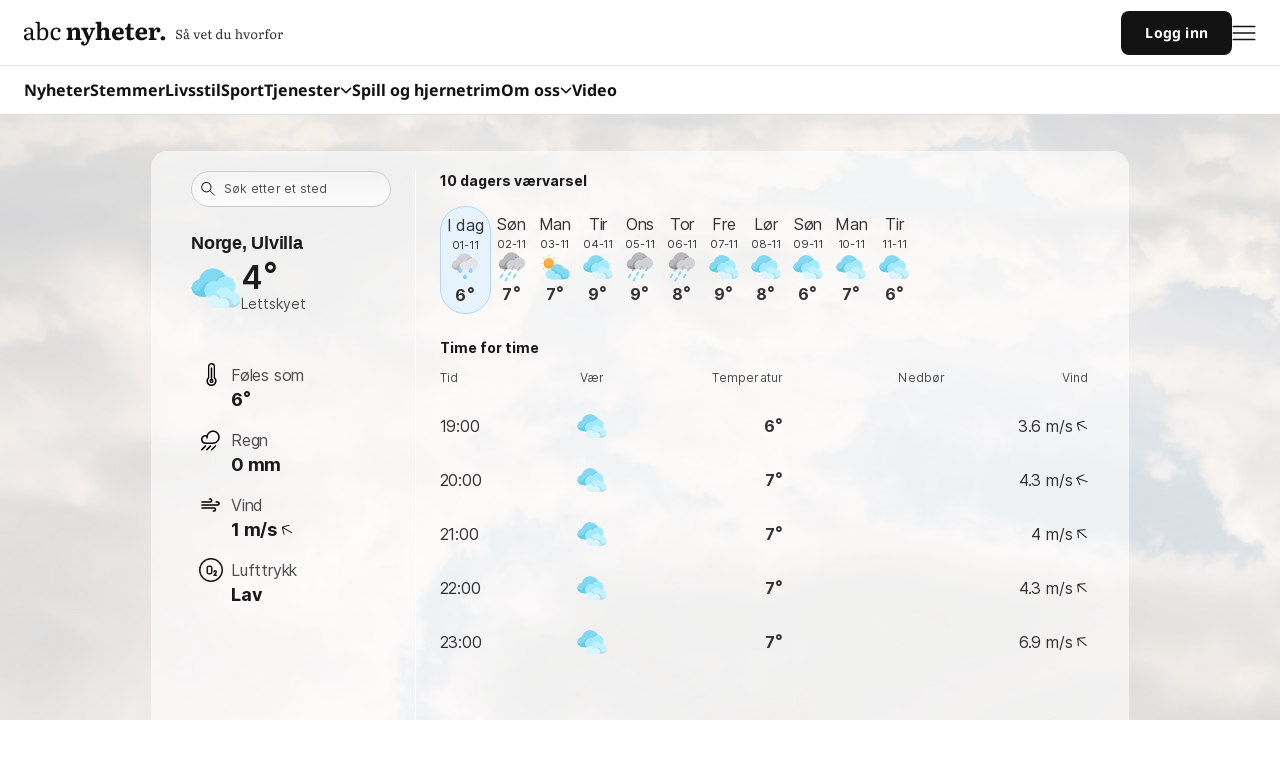

--- FILE ---
content_type: image/svg+xml
request_url: https://static.abcnyheter.no/f-static/magnifier-line.36badf0f.svg
body_size: 52
content:
<svg xmlns="http://www.w3.org/2000/svg" width="17" height="16" viewBox="0 0 17 16" fill="none">
    <circle cx="6.37047" cy="6.17907" r="4.71156" transform="rotate(-23.025 6.37047 6.17907)" stroke="#1A1A1A" stroke-linecap="round" stroke-linejoin="round"/>
    <path d="M10.1914 10L14.3567 14.1659" stroke="#1A1A1A" stroke-linecap="round" stroke-linejoin="round"/>
</svg>

--- FILE ---
content_type: application/javascript; charset=utf-8
request_url: https://fundingchoicesmessages.google.com/f/AGSKWxW1ZcVR8pT2WPbYtAEgJ_9DkLCoazAyUYmcDVrnuW-WjW4S12i9e_16R6LiiDthZ1S3ijNooIWeqgLvRwYuw2Co1yt0nWGYVCwvIk0TN3S4oGVF57MXKhewKicz4iimtusw47cRtQ==?fccs=W251bGwsbnVsbCxudWxsLG51bGwsbnVsbCxudWxsLFsxNzYyMDIzMjgzLDI2MDAwMDAwXSxudWxsLG51bGwsbnVsbCxbbnVsbCxbNyw2XSxudWxsLG51bGwsbnVsbCxudWxsLG51bGwsbnVsbCxudWxsLG51bGwsbnVsbCwxXSwiaHR0cHM6Ly92YWVyLmFiY255aGV0ZXIubm8vTm9yZ2UvTm9yZC1UciVDMyVCOG5kZWxhZy9WZXJkYWwvVWx2aWxsYSIsbnVsbCxbWzgsIk5FcmZ3SUhjZEs0Il0sWzksImVuLVVTIl0sWzE2LCJbMSwxLDFdIl0sWzE5LCIyIl0sWzE3LCJbMF0iXSxbMjQsIiJdLFsyOSwiZmFsc2UiXV1d
body_size: 125
content:
if (typeof __googlefc.fcKernelManager.run === 'function') {"use strict";this.default_ContributorServingResponseClientJs=this.default_ContributorServingResponseClientJs||{};(function(_){var window=this;
try{
var ap=function(a){this.A=_.t(a)};_.u(ap,_.J);var bp=function(a){this.A=_.t(a)};_.u(bp,_.J);bp.prototype.getWhitelistStatus=function(){return _.F(this,2)};var cp=function(a){this.A=_.t(a)};_.u(cp,_.J);var dp=_.Tc(cp),ep=function(a,b,c){this.B=a;this.j=_.A(b,ap,1);this.l=_.A(b,_.Ak,3);this.F=_.A(b,bp,4);a=this.B.location.hostname;this.G=_.Cg(this.j,2)&&_.O(this.j,2)!==""?_.O(this.j,2):a;a=new _.Lg(_.Bk(this.l));this.C=new _.Wg(_.q.document,this.G,a);this.console=null;this.o=new _.Xo(this.B,c,a)};
ep.prototype.run=function(){if(_.O(this.j,3)){var a=this.C,b=_.O(this.j,3),c=_.Yg(a),d=new _.Rg;b=_.hg(d,1,b);c=_.D(c,1,b);_.bh(a,c)}else _.Zg(this.C,"FCNEC");_.Zo(this.o,_.A(this.l,_.we,1),this.l.getDefaultConsentRevocationText(),this.l.getDefaultConsentRevocationCloseText(),this.l.getDefaultConsentRevocationAttestationText(),this.G);_.$o(this.o,_.F(this.F,1),this.F.getWhitelistStatus());var e;a=(e=this.B.googlefc)==null?void 0:e.__executeManualDeployment;a!==void 0&&typeof a==="function"&&_.Do(this.o.D,
"manualDeploymentApi")};var fp=function(){};fp.prototype.run=function(a,b,c){var d;return _.v(function(e){d=dp(b);(new ep(a,d,c)).run();return e.return({})})};_.Ek(7,new fp);
}catch(e){_._DumpException(e)}
}).call(this,this.default_ContributorServingResponseClientJs);
// Google Inc.

//# sourceURL=/_/mss/boq-content-ads-contributor/_/js/k=boq-content-ads-contributor.ContributorServingResponseClientJs.en_US.NErfwIHcdK4.es5.O/d=1/exm=ad_blocking_detection_executable,kernel_loader,loader_js_executable/ed=1/rs=AJlcJMwh9a1OCIE8KcAjVm7dONmVEb7Hjw/m=cookie_refresh_executable
__googlefc.fcKernelManager.run('\x5b\x5b\x5b7,\x22\x5b\x5bnull,\\\x22abcnyheter.no\\\x22,\\\x22AKsRol-nt7i6vh1P5ifLO_y5Op0QMPCjVJMYf1UtFaSvoHwdra9sU6rVtYquTnKspYYv2YTgMPN4850TpXT3CHIbc2yjROe1AO5lgfeRoymGwT3wYX_B-dc5ZQH7Hgasxi-ETSTf9xz-QlSDgUfaweovGAIpz4N8qg\\\\u003d\\\\u003d\\\x22\x5d,null,\x5b\x5bnull,null,null,\\\x22https:\/\/fundingchoicesmessages.google.com\/f\/AGSKWxVcMxS-ok3egd4jELxs4Av_-z9raTP9rTlC86IH_uLZf1MHKYORdNXUOHfWDEhuNjUqpggGJbdQ_1wKmkvmQE4BX_aqOCCqXhpmNIgpoiyVuuAxA5GuxlonRKtJjk_vWM8YPzVP9w\\\\u003d\\\\u003d\\\x22\x5d,null,null,\x5bnull,null,null,\\\x22https:\/\/fundingchoicesmessages.google.com\/el\/AGSKWxVIJT8FyXlxFEUgZtjRpxmr1435v04jrIVT6iZ7zh2sjr8z83WIeYyFf6G9cnBr6wVdnRewTBBzbRPltLPAWnQ2BWpWBReTnzAxppZ8mJUPdCJcYBLtS_sHNZhWftsnpgAaS6_h_A\\\\u003d\\\\u003d\\\x22\x5d,null,\x5bnull,\x5b7,6\x5d,null,null,null,null,null,null,null,null,null,1\x5d\x5d,\x5b3,1\x5d\x5d\x22\x5d\x5d,\x5bnull,null,null,\x22https:\/\/fundingchoicesmessages.google.com\/f\/AGSKWxXoxy5MW5IcDEvp8c9u_uSGdB4SmERCkyhgYoBZgfnXrku_wAvqQCrztBADroXcNjJjrVJyIOFx9bBuwK_Efjp8OMmW3bxIL8nC7_TCCANzKY3xlF4_-aUUcePGegyssJuuG2acxg\\u003d\\u003d\x22\x5d\x5d');}

--- FILE ---
content_type: image/svg+xml
request_url: https://static.abcnyheter.no/f-static/weather-3.f35ebaa8.svg
body_size: 2593
content:
<svg width="24" height="24" viewBox="0 0 24 24" fill="none" xmlns="http://www.w3.org/2000/svg">
    <path d="M7.125 4.125C7.02554 4.125 6.93016 4.08549 6.85983 4.01516C6.78951 3.94484 6.75 3.84946 6.75 3.75V2.625C6.75 2.52554 6.78951 2.43016 6.85983 2.35984C6.93016 2.28951 7.02554 2.25 7.125 2.25C7.22446 2.25 7.31984 2.28951 7.39017 2.35984C7.46049 2.43016 7.5 2.52554 7.5 2.625V3.75C7.5 3.84946 7.46049 3.94484 7.39017 4.01516C7.31984 4.08549 7.22446 4.125 7.125 4.125Z" fill="#FFDC78"/>
    <path d="M7.125 15.75C7.02554 15.75 6.93016 15.7105 6.85983 15.6402C6.78951 15.5698 6.75 15.4745 6.75 15.375V14.25C6.75 14.1505 6.78951 14.0552 6.85983 13.9848C6.93016 13.9145 7.02554 13.875 7.125 13.875C7.22446 13.875 7.31984 13.9145 7.39017 13.9848C7.46049 14.0552 7.5 14.1505 7.5 14.25V15.375C7.5 15.4745 7.46049 15.5698 7.39017 15.6402C7.31984 15.7105 7.22446 15.75 7.125 15.75Z" fill="#FFDC78"/>
    <path d="M1.875 9.375H0.75C0.650544 9.375 0.555161 9.33549 0.484835 9.26517C0.414509 9.19484 0.375 9.09946 0.375 9C0.375 8.90054 0.414509 8.80516 0.484835 8.73483C0.555161 8.66451 0.650544 8.625 0.75 8.625H1.875C1.97446 8.625 2.06984 8.66451 2.14016 8.73483C2.21049 8.80516 2.25 8.90054 2.25 9C2.25 9.09946 2.21049 9.19484 2.14016 9.26517C2.06984 9.33549 1.97446 9.375 1.875 9.375Z" fill="#FFDC78"/>
    <path d="M13.5 9.375H12.375C12.2755 9.375 12.1802 9.33549 12.1098 9.26517C12.0395 9.19484 12 9.09946 12 9C12 8.90054 12.0395 8.80516 12.1098 8.73483C12.1802 8.66451 12.2755 8.625 12.375 8.625H13.5C13.5995 8.625 13.6948 8.66451 13.7652 8.73483C13.8355 8.80516 13.875 8.90054 13.875 9C13.875 9.09946 13.8355 9.19484 13.7652 9.26517C13.6948 9.33549 13.5995 9.375 13.5 9.375Z" fill="#FFDC78"/>
    <path d="M3.41252 5.66252C3.31307 5.6625 3.2177 5.62298 3.1474 5.55265L2.0869 4.49215C2.05108 4.45755 2.02251 4.41617 2.00286 4.37042C1.9832 4.32467 1.97286 4.27546 1.97243 4.22567C1.97199 4.17588 1.98148 4.1265 2.00034 4.08041C2.01919 4.03433 2.04704 3.99246 2.08225 3.95725C2.11746 3.92204 2.15933 3.89419 2.20541 3.87534C2.2515 3.85648 2.30088 3.84699 2.35067 3.84743C2.40046 3.84786 2.44967 3.8582 2.49542 3.87786C2.54117 3.89751 2.58255 3.92608 2.61715 3.9619L3.67802 5.02277C3.73034 5.07526 3.76594 5.14207 3.78032 5.21477C3.79469 5.28748 3.78721 5.36281 3.7588 5.43126C3.73039 5.49971 3.68234 5.55821 3.62071 5.59937C3.55908 5.64053 3.48663 5.6625 3.41252 5.66252Z" fill="#FFDC78"/>
    <path d="M2.35197 14.1481C2.27781 14.148 2.20533 14.126 2.14367 14.0848C2.08202 14.0436 2.03397 13.9851 2.00559 13.9166C1.97722 13.848 1.96979 13.7727 1.98425 13.6999C1.99871 13.6272 2.03442 13.5604 2.08685 13.5079L3.14772 12.4471C3.21845 12.3788 3.31317 12.341 3.4115 12.3418C3.50982 12.3427 3.60387 12.3821 3.6734 12.4516C3.74293 12.5212 3.78237 12.6152 3.78322 12.7135C3.78408 12.8119 3.74628 12.9066 3.67797 12.9773L2.6171 14.0382C2.54679 14.1085 2.45142 14.148 2.35197 14.1481Z" fill="#FFDC78"/>
    <path d="M10.8375 5.66241C10.7633 5.66239 10.6909 5.64039 10.6292 5.59918C10.5676 5.55798 10.5195 5.49941 10.4911 5.4309C10.4628 5.36239 10.4553 5.287 10.4698 5.21427C10.4842 5.14154 10.52 5.07473 10.5724 5.02228L11.6333 3.96141C11.6678 3.92559 11.7092 3.89702 11.755 3.87737C11.8007 3.85772 11.8499 3.84737 11.8997 3.84694C11.9495 3.84651 11.9989 3.85599 12.045 3.87485C12.0911 3.8937 12.1329 3.92155 12.1682 3.95676C12.2034 3.99197 12.2312 4.03384 12.2501 4.07992C12.2689 4.12601 12.2784 4.17539 12.278 4.22518C12.2775 4.27497 12.2672 4.32418 12.2475 4.36993C12.2279 4.41568 12.1993 4.45706 12.1635 4.49166L11.1026 5.55253C11.0323 5.62286 10.937 5.66239 10.8375 5.66241Z" fill="#FFDC78"/>
    <path d="M7.125 13.125C9.40317 13.125 11.25 11.2782 11.25 9C11.25 6.72183 9.40317 4.875 7.125 4.875C4.84683 4.875 3 6.72183 3 9C3 11.2782 4.84683 13.125 7.125 13.125Z" fill="#FFB145"/>
    <path d="M7.87499 11.6251C7.24266 11.6272 6.61838 11.4834 6.05068 11.2049C5.48298 10.9264 4.98717 10.5207 4.6018 10.0194C4.21642 9.51806 3.95188 8.9346 3.82872 8.31438C3.70557 7.69416 3.72714 7.05389 3.89174 6.44336C3.51111 6.9237 3.24237 7.48286 3.10508 8.08014C2.96778 8.67743 2.96539 9.29781 3.09808 9.89614C3.23077 10.4945 3.49519 11.0557 3.87211 11.5389C4.24903 12.0222 4.72895 12.4153 5.27695 12.6897C5.82495 12.9641 6.42724 13.1129 7.03998 13.1252C7.65272 13.1375 8.2605 13.013 8.81906 12.7608C9.37763 12.5086 9.87294 12.135 10.2689 11.6673C10.6649 11.1995 10.9517 10.6494 11.1082 10.0569C10.723 10.5458 10.2319 10.9409 9.67184 11.2125C9.1118 11.4842 8.49743 11.6252 7.87499 11.6251Z" fill="#FCA124"/>
    <path d="M19.3091 13.0853C18.8091 12.0827 18.0394 11.2395 17.0866 10.6503C16.1337 10.0612 15.0354 9.74938 13.9151 9.75C11.0325 9.75 9.219 11.5579 8.625 14.25C7.63044 14.25 6.67661 14.6451 5.97335 15.3484C5.27009 16.0516 4.875 17.0054 4.875 18C4.875 20.25 6.88387 21.75 9.5625 21.75H19.2724C20.4214 21.755 21.5253 21.3033 22.3413 20.4943C23.1573 19.6854 23.6185 18.5854 23.6235 17.4364C23.6285 16.2874 23.1768 15.1834 22.3678 14.3674C21.5589 13.5514 20.4589 13.0902 19.3099 13.0853H19.3091Z" fill="#83D9F2"/>
    <path d="M16.875 20.6249C16.8759 21.0084 16.8099 21.3891 16.68 21.7499H9.5625C7.29375 21.7499 5.505 20.6737 5.01 18.9712C4.99105 18.9173 4.97601 18.8622 4.965 18.8062C4.95 18.7424 4.93875 18.6787 4.9275 18.6112C4.91232 18.5356 4.90105 18.4592 4.89375 18.3824C4.8825 18.2587 4.875 18.1312 4.875 17.9999C4.87957 17.0551 5.24066 16.1467 5.88606 15.4566C6.53146 14.7665 7.4136 14.3455 8.35604 14.2777C9.29849 14.21 10.2318 14.5005 10.9693 15.0912C11.7067 15.6819 12.1941 16.5292 12.3337 17.4637C12.7066 17.3234 13.1016 17.251 13.5 17.2499C14.3951 17.2499 15.2535 17.6055 15.8865 18.2384C16.5194 18.8714 16.875 19.7298 16.875 20.6249Z" fill="#A4EAFF"/>
    <path d="M17.9914 19.8923C17.9675 19.3773 17.832 18.8737 17.5942 18.4163C17.3565 17.9589 17.0223 17.5586 16.6146 17.2431C16.2069 16.9276 15.7355 16.7045 15.2331 16.5891C14.7307 16.4738 14.2092 16.4689 13.7048 16.575C13.4337 15.5845 12.8448 14.7105 12.0287 14.0872C11.2126 13.4639 10.2144 13.1259 9.1875 13.125C9.1125 13.125 9.0375 13.1329 8.96438 13.1362C8.82244 13.4981 8.70897 13.8705 8.625 14.25C9.48427 14.2509 10.3171 14.547 10.9841 15.0888C11.651 15.6306 12.1115 16.3851 12.2884 17.226C12.3049 17.3048 12.3221 17.3831 12.3337 17.4637C12.7066 17.3235 13.1016 17.2511 13.5 17.25C13.6138 17.2501 13.7276 17.2558 13.8409 17.2673C14.6727 17.3517 15.4436 17.7419 16.0041 18.3622C16.5647 18.9826 16.875 19.7889 16.875 20.625C16.8759 21.0085 16.8099 21.3892 16.68 21.75H19.2724C20.3105 21.7512 21.3147 21.3807 22.1031 20.7054C22.8916 20.0302 23.4122 19.0949 23.5706 18.069C21.4061 20.9006 19.2506 20.5211 17.9914 19.8923Z" fill="#69CAE6"/>
</svg>


--- FILE ---
content_type: text/javascript;charset=utf-8
request_url: https://id.cxense.com/public/user/id?json=%7B%22identities%22%3A%5B%7B%22type%22%3A%22ckp%22%2C%22id%22%3A%22mhgn615tnhcryxhw%22%7D%2C%7B%22type%22%3A%22lst%22%2C%22id%22%3A%222w1so73kzhx2h2jxedzmmgv2in%22%7D%2C%7B%22type%22%3A%22cst%22%2C%22id%22%3A%222w1so73kzhx2h2jxedzmmgv2in%22%7D%5D%7D&callback=cXJsonpCB2
body_size: 188
content:
/**/
cXJsonpCB2({"httpStatus":200,"response":{"userId":"cx:1k5007qikmomtwpi73ldvpwx3:2kdcl5uw95c61","newUser":true}})

--- FILE ---
content_type: image/svg+xml
request_url: https://static.abcnyheter.no/f-static/weather-4.cdea7275.svg
body_size: 1887
content:
<svg width="24" height="24" viewBox="0 0 24 24" fill="none" xmlns="http://www.w3.org/2000/svg">
    <path d="M16.5 16.1251C17.775 16.1036 18.9907 15.5834 19.8867 14.676C20.7826 13.7687 21.2873 12.5464 21.2927 11.2712C21.298 9.99612 20.8036 8.76965 19.9153 7.8548C19.027 6.93996 17.8156 6.40957 16.5409 6.37736C15.9214 5.12551 14.9284 4.09693 13.6992 3.4337C12.4699 2.77047 11.065 2.50532 9.67862 2.67488C8.29219 2.84443 6.99263 3.44033 5.95945 4.38025C4.92626 5.32017 4.21045 6.55774 3.91087 7.92199C2.92965 8.06302 2.0321 8.55292 1.38271 9.3019C0.733311 10.0509 0.375557 11.0088 0.375 12.0001C0.375 14.2782 2.625 16.1251 5.625 16.1251H16.5Z" fill="#A4EAFF"/>
    <path d="M16.5413 6.37529H16.5C15.6382 6.37559 14.7919 6.60449 14.0475 7.03864C13.3031 7.47278 12.6871 8.09663 12.2625 8.84654C11.3218 8.54152 10.3069 8.55485 9.37455 8.88447C8.44221 9.21409 7.64441 9.84164 7.10448 10.6701C6.56454 11.4986 6.31253 12.4818 6.38742 13.4679C6.4623 14.4539 6.8599 15.3879 7.51875 16.1253H5.625C2.625 16.1253 0.375 14.2803 0.375 12.0003C0.375665 11.0088 0.733462 10.0506 1.38288 9.30136C2.03229 8.55209 2.92986 8.06181 3.91125 7.92029C4.21135 6.55647 4.92739 5.31942 5.96055 4.37991C6.9937 3.4404 8.29301 2.84476 9.67913 2.6752C11.0652 2.50563 12.4698 2.77052 13.699 3.43329C14.9281 4.09605 15.9213 5.12402 16.5413 6.37529Z" fill="#83D9F2"/>
    <path d="M4.875 12.3751C4.64514 12.8463 4.25355 13.2192 3.77167 13.4257C3.28979 13.6322 2.74973 13.6586 2.25 13.5001C1.24463 13.1724 0.648375 12.2502 0.45 11.2182C0.400207 11.4759 0.375094 11.7377 0.375 12.0001C0.375 14.2801 2.625 16.1251 5.625 16.1251H7.51875C6.97626 15.517 6.6091 14.7729 6.45647 13.9724C6.30385 13.1718 6.37148 12.3449 6.65216 11.5798C6.93283 10.8147 7.41601 10.1402 8.05011 9.62823C8.68421 9.1163 9.44543 8.78618 10.2525 8.67311C7.73625 8.68211 6.06713 10.289 4.875 12.3751Z" fill="#69CAE6"/>
    <path d="M12.0536 8.78336C12.1286 8.80361 12.2036 8.82274 12.2753 8.84636C12.6999 8.09645 13.3158 7.4726 14.0603 7.03846C14.8047 6.60431 15.651 6.37541 16.5128 6.37511H16.554C16.4299 6.12831 16.2908 5.88936 16.1374 5.65961C12.9679 5.95361 12.2149 8.09036 12.0536 8.78336Z" fill="#69CAE6"/>
    <path d="M19.875 13.8751C19.8 13.8751 19.725 13.8819 19.65 13.8864C19.188 13.0794 18.4871 12.4357 17.6439 12.0438C16.8006 11.652 15.8566 11.5313 14.9419 11.6985C14.0273 11.8657 13.187 12.3125 12.5369 12.9773C11.8868 13.6421 11.4589 14.4922 11.3123 15.4104C11.2474 15.401 11.1818 15.3924 11.1154 15.3871C11.0359 15.38 10.956 15.3751 10.875 15.3751C10.0794 15.3751 9.31629 15.6912 8.75368 16.2538C8.19107 16.8164 7.875 17.5795 7.875 18.3751C7.875 19.1708 8.19107 19.9338 8.75368 20.4964C9.31629 21.059 10.0794 21.3751 10.875 21.3751H19.875C20.8696 21.3751 21.8234 20.98 22.5267 20.2768C23.2299 19.5735 23.625 18.6197 23.625 17.6251C23.625 16.6305 23.2299 15.6767 22.5267 14.9735C21.8234 14.2702 20.8696 13.8751 19.875 13.8751Z" fill="#C2F1FF"/>
    <path d="M18.375 19.8751C18.3767 20.4024 18.2369 20.9204 17.97 21.3751H10.875C10.0794 21.3751 9.31629 21.059 8.75368 20.4964C8.19107 19.9338 7.875 19.1708 7.875 18.3751C7.875 17.5795 8.19107 16.8164 8.75368 16.2538C9.31629 15.6912 10.0794 15.3751 10.875 15.3751C11.0219 15.3749 11.1686 15.3862 11.3138 15.4089C11.8541 15.4895 12.3622 15.7162 12.7832 16.0645C13.2042 16.4128 13.522 16.8694 13.7025 17.3851C14.154 17.0819 14.6793 16.9072 15.2224 16.8795C15.7656 16.8519 16.306 16.9724 16.7859 17.2281C17.2658 17.4839 17.6672 17.8653 17.9471 18.3315C18.227 18.7977 18.3749 19.3313 18.375 19.8751Z" fill="#D9F6FF"/>
    <path d="M11.625 14.6251C11.5875 14.6251 11.55 14.6289 11.5102 14.6307C11.4216 14.8837 11.3558 15.1441 11.3137 15.4089C11.8541 15.4895 12.3622 15.7162 12.7832 16.0645C13.2041 16.4128 13.522 16.8694 13.7025 17.3851C13.7445 17.357 13.7891 17.3334 13.8326 17.3075C13.8605 17.165 13.8747 17.0203 13.875 16.8751C13.875 16.2784 13.6379 15.7061 13.216 15.2841C12.794 14.8622 12.2217 14.6251 11.625 14.6251Z" fill="#B2DEEB"/>
    <path d="M21.375 19.8751C21.0376 19.9635 20.6818 19.9525 20.3505 19.8436C20.2097 19.7953 20.0753 19.7303 19.95 19.6501C19.9181 19.6358 19.8908 19.613 19.871 19.5842C19.8512 19.5555 19.8396 19.5218 19.8375 19.487C19.8228 19.3981 19.8221 19.3074 19.8048 19.2192C19.7809 19.0984 19.7505 18.979 19.7137 18.8615C19.6413 18.6304 19.5439 18.4078 19.4235 18.1977C19.1295 17.6818 18.7041 17.253 18.1906 16.9548C17.6771 16.6566 17.0938 16.4998 16.5 16.5001C15.9322 16.499 15.3735 16.6423 14.8762 16.9164C15.0411 16.8893 15.2079 16.8755 15.375 16.8751C16.1706 16.8751 16.9337 17.1912 17.4963 17.7538C18.0589 18.3164 18.375 19.0795 18.375 19.8751C18.3767 20.4024 18.2368 20.9204 17.97 21.3751H19.875C20.7962 21.3748 21.6851 21.0354 22.3721 20.4216C23.0591 19.8079 23.4961 18.9627 23.5998 18.0474C23.463 18.2967 22.7227 19.5376 21.375 19.8751Z" fill="#B2DEEB"/>
</svg>


--- FILE ---
content_type: image/svg+xml
request_url: https://static.abcnyheter.no/f-static/arrow_wind_down.99b6857f.svg
body_size: -12
content:
<svg xmlns="http://www.w3.org/2000/svg" width="12" height="12" fill="none"><g stroke="#1A1A1A" stroke-linecap="round" stroke-linejoin="round"><path d="M5.924.375v11.25M.674 6.375l5.25 5.25 5.25-5.25"/></g></svg>

--- FILE ---
content_type: image/svg+xml
request_url: https://static.abcnyheter.no/f-static/weather-10.c271a1a8.svg
body_size: 1933
content:
<svg width="24" height="24" viewBox="0 0 24 24" fill="none" xmlns="http://www.w3.org/2000/svg">
    <path d="M17.6249 13.8751C18.8999 13.8536 20.1157 13.3334 21.0116 12.426C21.9075 11.5187 22.4123 10.2964 22.4176 9.02125C22.423 7.74612 21.9285 6.51965 21.0402 5.6048C20.1519 4.68996 18.9405 4.15957 17.6658 4.12736C17.0463 2.87551 16.0533 1.84693 14.8241 1.1837C13.5948 0.52047 12.19 0.25532 10.8036 0.424877C9.41713 0.594434 8.11757 1.19033 7.08439 2.13025C6.0512 3.07017 5.33538 4.30774 5.03581 5.67199C4.05459 5.81302 3.15704 6.30292 2.50765 7.0519C1.85825 7.80089 1.5005 8.7588 1.49994 9.75011C1.49994 12.0282 3.74994 13.8751 6.74994 13.8751H17.6249Z" fill="#B9B9BD"/>
    <path d="M17.6663 4.125H17.625C16.7632 4.12531 15.9169 4.35421 15.1725 4.78835C14.4281 5.2225 13.8121 5.84635 13.3875 6.59625C12.4468 6.29124 11.4319 6.30457 10.4995 6.63419C9.56721 6.9638 8.76941 7.59135 8.22948 8.41982C7.68954 9.24829 7.43753 10.2316 7.51242 11.2176C7.5873 12.2036 7.9849 13.1376 8.64375 13.875H6.75C3.75 13.875 1.5 12.03 1.5 9.75C1.50067 8.75847 1.85846 7.80035 2.50788 7.05108C3.15729 6.3018 4.05486 5.81152 5.03625 5.67C5.33635 4.30618 6.05239 3.06913 7.08555 2.12962C8.1187 1.19011 9.41801 0.59447 10.8041 0.424909C12.1902 0.255348 13.5948 0.520232 14.824 1.183C16.0531 1.84577 17.0463 2.87373 17.6663 4.125Z" fill="#9B9B9E"/>
    <path d="M6 10.125C5.77014 10.5962 5.37855 10.969 4.89667 11.1755C4.41479 11.3821 3.87473 11.4085 3.375 11.25C2.36963 10.9222 1.77337 10.0001 1.575 8.9681C1.52521 9.22575 1.50009 9.48756 1.5 9.74997C1.5 12.03 3.75 13.875 6.75 13.875H8.64375C8.10126 13.2668 7.7341 12.5228 7.58147 11.7222C7.42885 10.9217 7.49648 10.0947 7.77716 9.32963C8.05783 8.56453 8.54101 7.89002 9.17511 7.37809C9.80921 6.86616 10.5704 6.53604 11.3775 6.42297C8.86125 6.43197 7.19213 8.03885 6 10.125Z" fill="#7D7D80"/>
    <path d="M13.1792 6.53354C13.2542 6.55379 13.3292 6.57292 13.4008 6.59654C13.8254 5.84663 14.4414 5.22278 15.1858 4.78864C15.9303 4.35449 16.7765 4.12559 17.6383 4.12529H17.6796C17.5555 3.87849 17.4163 3.63954 17.2629 3.40979C14.0934 3.70379 13.3404 5.84054 13.1792 6.53354Z" fill="#7D7D80"/>
    <path d="M19.9151 16.6274C19.9972 16.6818 20.0678 16.7518 20.1227 16.8336C20.1776 16.9154 20.2157 17.0072 20.2349 17.1038C20.2541 17.2004 20.2539 17.2998 20.2344 17.3964C20.2149 17.4929 20.1765 17.5846 20.1214 17.6662L17.1214 22.1662C17.0061 22.3194 16.8366 22.4227 16.6476 22.4548C16.4586 22.4869 16.2645 22.4454 16.1051 22.3388C15.9457 22.2323 15.8332 22.0687 15.7907 21.8818C15.7481 21.6948 15.7788 21.4987 15.8764 21.3337L18.8764 16.8337C18.9307 16.7515 19.0008 16.681 19.0825 16.6261C19.1643 16.5712 19.2561 16.5331 19.3527 16.5139C19.4493 16.4947 19.5487 16.4949 19.6453 16.5144C19.7418 16.5339 19.8335 16.5723 19.9151 16.6274Z" fill="#80DBFF"/>
    <path d="M18.0564 13.8527L12.263 23.2689C12.1962 23.378 12.1025 23.468 11.9908 23.5304C11.8792 23.5928 11.7534 23.6254 11.6255 23.6252C11.4864 23.6245 11.3502 23.5856 11.2317 23.5127C11.0628 23.4081 10.9423 23.2408 10.8966 23.0475C10.8509 22.8541 10.8838 22.6505 10.988 22.4814L16.2826 13.8752H17.6255C17.7694 13.8752 17.9132 13.8677 18.0564 13.8527Z" fill="#80DBFF"/>
    <path d="M13.5455 13.875L7.763 23.2688C7.69619 23.3778 7.60247 23.4678 7.49083 23.5302C7.37919 23.5926 7.25339 23.6253 7.1255 23.625C6.98641 23.6244 6.85017 23.5855 6.73175 23.5125C6.56282 23.4079 6.44228 23.2406 6.39658 23.0473C6.35088 22.854 6.38376 22.6504 6.488 22.4813L11.783 13.875H13.5455Z" fill="#80DBFF"/>
    <path d="M9.0455 13.875L3.263 23.2688C3.19619 23.3778 3.10247 23.4678 2.99083 23.5302C2.87919 23.5926 2.75339 23.6253 2.6255 23.625C2.48641 23.6244 2.35017 23.5855 2.23175 23.5125C2.06282 23.4079 1.94228 23.2406 1.89658 23.0473C1.85088 22.854 1.88376 22.6504 1.988 22.4813L7.283 13.875H9.0455Z" fill="#80DBFF"/>
    <path d="M3.41657 14.7524C3.49871 14.8068 3.56926 14.8768 3.62415 14.9586C3.67904 15.0404 3.71717 15.1322 3.73635 15.2288C3.75553 15.3254 3.75537 15.4248 3.73589 15.5214C3.7164 15.6179 3.67797 15.7096 3.62282 15.7912L2.12282 18.0412C2.00758 18.1944 1.83805 18.2977 1.64904 18.3298C1.46004 18.3619 1.26591 18.3204 1.10655 18.2138C0.947181 18.1073 0.834673 17.9437 0.792135 17.7568C0.749597 17.5698 0.780259 17.3737 0.877822 17.2087L2.37782 14.9587C2.43215 14.8765 2.50222 14.806 2.58399 14.7511C2.66575 14.6962 2.75758 14.6581 2.85418 14.6389C2.95077 14.6197 3.05021 14.6199 3.14674 14.6394C3.24327 14.6589 3.33498 14.6973 3.41657 14.7524Z" fill="#80DBFF"/>
    <path d="M18.0556 13.8527C17.9125 13.8677 17.7686 13.8752 17.6247 13.8752H16.2822L15.5903 15.0002H17.3498L18.0556 13.8527Z" fill="#4AB8F7"/>
    <path d="M11.7826 13.875L11.0903 15H12.8525L13.5451 13.875H11.7826Z" fill="#4AB8F7"/>
    <path d="M7.28221 13.875L6.59033 15H8.35246L9.04471 13.875H7.28221Z" fill="#4AB8F7"/>
</svg>


--- FILE ---
content_type: text/javascript;charset=utf-8
request_url: https://p1cluster.cxense.com/p1.js
body_size: 100
content:
cX.library.onP1('2w1so73kzhx2h2jxedzmmgv2in');


--- FILE ---
content_type: image/svg+xml
request_url: https://static.abcnyheter.no/f-static/weather-40.851f0172.svg
body_size: 1902
content:
<svg width="24" height="24" viewBox="0 0 24 24" fill="none" xmlns="http://www.w3.org/2000/svg">
    <path d="M17.625 13.875C18.9 13.8535 20.1157 13.3333 21.0117 12.4259C21.9076 11.5185 22.4123 10.2963 22.4177 9.02113C22.423 7.746 21.9286 6.51953 21.0403 5.60468C20.152 4.68984 18.9406 4.15945 17.6659 4.12724C17.0464 2.87539 16.0534 1.84681 14.8242 1.18358C13.5949 0.520348 12.19 0.255198 10.8036 0.424755C9.41719 0.594312 8.11763 1.19021 7.08445 2.13013C6.05126 3.07005 5.33545 4.30761 5.03587 5.67186C4.05465 5.8129 3.1571 6.3028 2.50771 7.05178C1.85831 7.80077 1.50056 8.75868 1.5 9.74999C1.5 12.0281 3.75 13.875 6.75 13.875H17.625Z" fill="#E4E4E9"/>
    <path d="M17.6663 4.12513H17.625C16.7632 4.12543 15.9169 4.35433 15.1725 4.78847C14.4281 5.22262 13.8121 5.84647 13.3875 6.59638C12.4468 6.29136 11.4319 6.30469 10.4995 6.63431C9.56721 6.96393 8.76941 7.59148 8.22948 8.41995C7.68954 9.24842 7.43753 10.2317 7.51242 11.2177C7.5873 12.2038 7.9849 13.1377 8.64375 13.8751H6.75C3.75 13.8751 1.5 12.0301 1.5 9.75013C1.50067 8.75859 1.85846 7.80047 2.50788 7.0512C3.15729 6.30193 4.05486 5.81165 5.03625 5.67013C5.33635 4.3063 6.05239 3.06926 7.08555 2.12975C8.1187 1.19024 9.41801 0.594592 10.8041 0.425031C12.1902 0.25547 13.5948 0.520354 14.824 1.18312C16.0531 1.84589 17.0463 2.87385 17.6663 4.12513Z" fill="#D2D2D6"/>
    <path d="M6 10.125C5.77014 10.5962 5.37855 10.969 4.89667 11.1755C4.41479 11.3821 3.87473 11.4085 3.375 11.25C2.36963 10.9222 1.77337 10.0001 1.575 8.9681C1.52521 9.22575 1.50009 9.48756 1.5 9.74997C1.5 12.03 3.75 13.875 6.75 13.875H8.64375C8.10126 13.2668 7.7341 12.5228 7.58147 11.7222C7.42885 10.9217 7.49648 10.0947 7.77716 9.32963C8.05783 8.56453 8.54101 7.89002 9.17511 7.37809C9.80921 6.86616 10.5704 6.53604 11.3775 6.42297C8.86125 6.43197 7.19213 8.03885 6 10.125Z" fill="#B9B9BD"/>
    <path d="M13.1786 6.5333C13.2536 6.55355 13.3286 6.57267 13.4003 6.5963C13.8249 5.84639 14.4408 5.22254 15.1853 4.78839C15.9297 4.35425 16.776 4.12535 17.6378 4.12505H17.679C17.5549 3.87825 17.4158 3.6393 17.2624 3.40955C14.0929 3.70355 13.3399 5.8403 13.1786 6.5333Z" fill="#B9B9BD"/>
    <path d="M18 14.25C18 14.6478 17.842 15.0294 17.5607 15.3107C17.2794 15.592 16.8978 15.75 16.5 15.75C16.1022 15.75 15.7206 15.592 15.4393 15.3107C15.158 15.0294 15 14.6478 15 14.25C15 13.4216 16.125 12 16.5 12C16.875 12 18 13.4216 18 14.25Z" fill="#83D9F2"/>
    <path d="M9.75 14.2499C9.75 14.6477 9.59196 15.0292 9.31066 15.3105C9.02936 15.5918 8.64782 15.7499 8.25 15.7499C7.85218 15.7499 7.47064 15.5918 7.18934 15.3105C6.90804 15.0292 6.75 14.6477 6.75 14.2499C6.75 13.4215 7.875 11.9999 8.25 11.9999C8.625 11.9999 9.75 13.4215 9.75 14.2499Z" fill="#83D9F2"/>
    <path d="M13.5 19.1249C13.5 19.5227 13.342 19.9042 13.0607 20.1855C12.7794 20.4668 12.3978 20.6249 12 20.6249C11.6022 20.6249 11.2206 20.4668 10.9393 20.1855C10.658 19.9042 10.5 19.5227 10.5 19.1249C10.5 18.2965 11.625 16.8749 12 16.8749C12.375 16.8749 13.5 18.2965 13.5 19.1249Z" fill="#83D9F2"/>
    <path d="M16.875 15C16.6355 15.006 16.3981 14.9532 16.1838 14.846C15.9694 14.7389 15.7847 14.5807 15.6459 14.3854C15.507 14.1901 15.4183 13.9637 15.3875 13.726C15.3566 13.4884 15.3847 13.2468 15.4691 13.0226C15.2095 13.3844 15.0479 13.8072 15 14.25C15.0039 14.622 15.1459 14.9793 15.3985 15.2524C15.6511 15.5256 15.9961 15.6952 16.3667 15.7282C16.7373 15.7613 17.1069 15.6554 17.4038 15.4312C17.7007 15.2071 17.9037 14.8805 17.9734 14.5151C17.8339 14.6676 17.6642 14.7894 17.4751 14.8729C17.286 14.9563 17.0817 14.9996 16.875 15Z" fill="#69CAE6"/>
    <path d="M8.625 15.0001C8.38545 15.0062 8.14808 14.9533 7.93376 14.8461C7.71943 14.739 7.53472 14.5808 7.39587 14.3855C7.25702 14.1902 7.16829 13.9638 7.13747 13.7262C7.10665 13.4885 7.13469 13.247 7.21912 13.0227C6.95953 13.3845 6.79793 13.8073 6.75 14.2501C6.75392 14.6221 6.89595 14.9794 7.14851 15.2526C7.40107 15.5257 7.74613 15.6953 8.1167 15.7283C8.48726 15.7614 8.85689 15.6555 9.15379 15.4314C9.4507 15.2072 9.6537 14.8807 9.72338 14.5152C9.58386 14.6677 9.41418 14.7895 9.22511 14.873C9.03603 14.9565 8.83168 14.9997 8.625 15.0001Z" fill="#69CAE6"/>
    <path d="M12.375 19.8751C12.1355 19.8812 11.8981 19.8283 11.6838 19.7211C11.4694 19.614 11.2847 19.4558 11.1459 19.2605C11.007 19.0652 10.9183 18.8388 10.8875 18.6012C10.8566 18.3635 10.8847 18.122 10.9691 17.8977C10.7095 18.2595 10.5479 18.6823 10.5 19.1251C10.5039 19.4971 10.6459 19.8544 10.8985 20.1276C11.1511 20.4007 11.4961 20.5703 11.8667 20.6033C12.2373 20.6364 12.6069 20.5305 12.9038 20.3064C13.2007 20.0822 13.4037 19.7557 13.4734 19.3902C13.3339 19.5427 13.1642 19.6645 12.9751 19.748C12.786 19.8315 12.5817 19.8747 12.375 19.8751Z" fill="#69CAE6"/>
</svg>


--- FILE ---
content_type: application/javascript; charset=utf-8
request_url: https://fundingchoicesmessages.google.com/f/AGSKWxXfBwdih5XndVdSPf_1mf_bqUqd1IVAkfxdP8450btMT2Lyvgxndc6jpa-58wAoqrckx2q5rXNgL9e9dSNckI0Vz45RiFnn5OPvAY5VXPoNprSeuxAsMACpFMqzOY5gVir3ahR62QB9DCTyQK1UTpBGDidb-W192pUuj3EK7JdVzHfTonyYX48YqRQQ/_/templates/ad._ad_right..sk/ads/?adunitid=_600x160.
body_size: -1283
content:
window['593543fa-97f2-4fe3-87f5-622f7751ac90'] = true;

--- FILE ---
content_type: image/svg+xml
request_url: https://static.abcnyheter.no/f-static/Coldest.40f2a0a7.svg
body_size: 5841
content:
<svg width="24" height="24" viewBox="0 0 24 24" fill="none" xmlns="http://www.w3.org/2000/svg">
<path d="M9 15.225V2.625C8.99911 2.02854 8.76177 1.45676 8.34001 1.035C7.91824 0.613232 7.34646 0.375893 6.75 0.375C6.15326 0.375 5.58097 0.612053 5.15901 1.03401C4.73705 1.45597 4.5 2.02826 4.5 2.625V15.225C3.64211 15.7203 2.97163 16.4848 2.59254 17.4C2.21346 18.3152 2.14695 19.33 2.40334 20.2868C2.65972 21.2437 3.22468 22.0892 4.01058 22.6922C4.79647 23.2952 5.7594 23.6221 6.75 23.6221C7.74061 23.6221 8.70353 23.2952 9.48943 22.6922C10.2753 22.0892 10.8403 21.2437 11.0967 20.2868C11.3531 19.33 11.2865 18.3152 10.9075 17.4C10.5284 16.4848 9.85789 15.7203 9 15.225ZM6.40125 22.1063C5.73982 22.0285 5.12306 21.7329 4.64817 21.266C4.17327 20.7991 3.86723 20.1874 3.77829 19.5274C3.68934 18.8674 3.82254 18.1966 4.15689 17.6206C4.49125 17.0446 5.00775 16.5963 5.625 16.3463V13.875C5.94022 14.1357 6.34139 14.2695 6.75 14.25C7.15862 14.2695 7.55978 14.1357 7.875 13.875V16.3463C8.54758 16.619 9.09847 17.1264 9.42555 17.7743C9.75263 18.4222 9.83374 19.1668 9.65383 19.8699C9.47393 20.5731 9.04521 21.1871 8.44714 21.5984C7.84907 22.0096 7.1222 22.19 6.40125 22.1063Z" fill="#E8F0F2"/>
<path d="M7.875 16.3459C8.5204 16.607 9.05491 17.0844 9.38691 17.6963C9.71892 18.3083 9.82775 19.0166 9.69477 19.7C9.56178 20.3834 9.19525 20.9992 8.65799 21.442C8.12074 21.8848 7.44621 22.1269 6.75001 22.1269C6.0538 22.1269 5.37927 21.8848 4.84202 21.442C4.30476 20.9992 3.93823 20.3834 3.80524 19.7C3.67226 19.0166 3.78109 18.3083 4.1131 17.6963C4.4451 17.0844 4.97961 16.607 5.62501 16.3459V3C5.62501 2.70163 5.74353 2.41548 5.95451 2.2045C6.16549 1.99353 6.45164 1.875 6.75001 1.875C7.04837 1.875 7.33452 1.99353 7.5455 2.2045C7.75648 2.41548 7.875 2.70163 7.875 3V16.3459Z" fill="#B5EFFF"/>
<path d="M6.75003 23.6248C5.98766 23.6245 5.23785 23.4305 4.57091 23.0612C3.90397 22.6919 3.34175 22.1592 2.93697 21.5132C2.53219 20.8671 2.2981 20.1289 2.25666 19.3676C2.21521 18.6064 2.36777 17.8471 2.70003 17.1609C2.78696 16.9819 2.94144 16.8447 3.12949 16.7796C3.31754 16.7145 3.52376 16.7267 3.70278 16.8136C3.8818 16.9006 4.01896 17.055 4.08408 17.2431C4.14921 17.4312 4.13696 17.6374 4.05003 17.8164C3.85145 18.2239 3.74882 18.6715 3.75003 19.1248C3.7504 19.5705 3.8501 20.0106 4.04188 20.413C4.23365 20.8154 4.51269 21.17 4.8587 21.451C5.20471 21.732 5.609 21.9324 6.04216 22.0376C6.47533 22.1428 6.9265 22.1501 7.36285 22.059C7.79921 21.968 8.20979 21.7808 8.56474 21.5112C8.91969 21.2416 9.2101 20.8962 9.41484 20.5003C9.61959 20.1043 9.73352 19.6677 9.74837 19.2222C9.76321 18.7767 9.67859 18.3335 9.50066 17.9248C9.45869 17.8341 9.43524 17.736 9.4317 17.6362C9.42816 17.5364 9.44459 17.4369 9.48004 17.3435C9.51548 17.2501 9.56922 17.1647 9.6381 17.0924C9.70698 17.0201 9.78962 16.9622 9.88116 16.9223C9.9727 16.8823 10.0713 16.861 10.1712 16.8597C10.271 16.8583 10.3702 16.877 10.4628 16.9145C10.5553 16.952 10.6395 17.0076 10.7103 17.078C10.7811 17.1485 10.8371 17.2324 10.875 17.3248C11.1739 18.0096 11.2976 18.7582 11.2348 19.5028C11.172 20.2474 10.9248 20.9646 10.5155 21.5898C10.1062 22.215 9.54759 22.7284 8.8902 23.0836C8.2328 23.4389 7.49728 23.6249 6.75003 23.6248Z" fill="#FAFAFF"/>
<path d="M9 4.3125C9 4.00184 8.74816 3.75 8.4375 3.75C8.12684 3.75 7.875 4.00184 7.875 4.3125V12.5625C7.875 12.8732 8.12684 13.125 8.4375 13.125C8.74816 13.125 9 12.8732 9 12.5625V4.3125Z" fill="#FAFAFF"/>
<path d="M5.625 4.3125C5.625 4.00184 5.37316 3.75 5.0625 3.75C4.75184 3.75 4.5 4.00184 4.5 4.3125V12.5625C4.5 12.8732 4.75184 13.125 5.0625 13.125C5.37316 13.125 5.625 12.8732 5.625 12.5625V4.3125Z" fill="#FAFAFF"/>
<path d="M7.875 16.3463C8.5204 16.6073 9.05491 17.0847 9.38691 17.6967C9.71892 18.3086 9.82775 19.017 9.69477 19.7004C9.56178 20.3838 9.19525 20.9996 8.65799 21.4424C8.12074 21.8852 7.44621 22.1273 6.75001 22.1273C6.0538 22.1273 5.37927 21.8852 4.84202 21.4424C4.30476 20.9996 3.93823 20.3838 3.80524 19.7004C3.67226 19.017 3.78109 18.3086 4.1131 17.6967C4.4451 17.0847 4.97961 16.6073 5.62501 16.3463V13.875C5.94022 14.1357 6.34139 14.2695 6.75001 14.25C7.15862 14.2695 7.55979 14.1357 7.875 13.875V16.3463Z" fill="#5EC8E6"/>
<path d="M6.40171 20.9803C5.76884 20.9034 5.17662 20.6278 4.71016 20.1932C4.24371 19.7587 3.92701 19.1874 3.80559 18.5615C3.74561 18.8768 3.73586 19.1995 3.77671 19.5178C3.82083 19.9221 3.94669 20.3131 4.14663 20.6673C4.34658 21.0214 4.61644 21.3312 4.93982 21.5778C5.2632 21.8244 5.63334 22.0027 6.02776 22.1018C6.42217 22.201 6.83263 22.2189 7.23418 22.1545C7.63572 22.09 8.01998 21.9447 8.3636 21.7271C8.70723 21.5096 9.00303 21.2245 9.23305 20.8891C9.46307 20.5537 9.6225 20.1751 9.70165 19.7762C9.7808 19.3773 9.77801 18.9664 9.69346 18.5686C9.5501 19.3117 9.13122 19.9731 8.52077 20.4203C7.91032 20.8676 7.15341 21.0676 6.40171 20.9803Z" fill="#26A5C9"/>
<path d="M7.9946 21.3754C7.91397 21.3755 7.83545 21.3496 7.77069 21.3015C7.70593 21.2535 7.65839 21.1858 7.63511 21.1086C7.61183 21.0314 7.61405 20.9488 7.64146 20.8729C7.66886 20.7971 7.71998 20.7321 7.78723 20.6876C7.86227 20.638 7.93358 20.583 8.0006 20.523C8.0748 20.4568 8.17227 20.4227 8.27157 20.4283C8.37087 20.434 8.46387 20.4788 8.5301 20.553C8.59634 20.6272 8.63039 20.7247 8.62477 20.824C8.61914 20.9233 8.5743 21.0163 8.5001 21.0825C8.40555 21.1662 8.30531 21.2433 8.2001 21.3131C8.13914 21.3535 8.06771 21.3751 7.9946 21.3754Z" fill="#F7F7FC"/>
<path d="M8.96945 19.8751C8.94847 19.875 8.92753 19.8732 8.90683 19.8698C8.80877 19.8533 8.72129 19.7985 8.66362 19.7175C8.60596 19.6365 8.58283 19.5359 8.59933 19.4378C8.67237 19.0024 8.58972 18.5552 8.36589 18.1747C8.14206 17.7942 7.79135 17.5047 7.37533 17.3569C7.32886 17.3405 7.28609 17.3152 7.24943 17.2822C7.21278 17.2493 7.18298 17.2095 7.16172 17.165C7.14046 17.1206 7.12817 17.0724 7.12554 17.0232C7.1229 16.974 7.12999 16.9247 7.14639 16.8783C7.16279 16.8318 7.18818 16.789 7.22111 16.7524C7.25404 16.7157 7.29387 16.6859 7.33832 16.6646C7.38277 16.6434 7.43097 16.6311 7.48017 16.6285C7.52938 16.6258 7.57861 16.6329 7.62508 16.6493C8.13667 16.8309 8.57953 17.1663 8.89288 17.6096C9.20624 18.0528 9.37472 18.5822 9.3752 19.1251C9.37478 19.2716 9.36224 19.4179 9.3377 19.5623C9.32303 19.6495 9.27803 19.7287 9.21065 19.7859C9.14328 19.8431 9.05785 19.8747 8.96945 19.8751Z" fill="#F7F7FC"/>
<path d="M6.75072 13.1243C6.44501 13.1056 6.14947 13.0075 5.89331 12.8396C5.63714 12.6717 5.42922 12.4398 5.2901 12.167C5.26793 12.123 5.25466 12.075 5.25102 12.0259C5.24739 11.9768 5.25347 11.9274 5.26891 11.8806C5.28435 11.8338 5.30886 11.7905 5.34103 11.7532C5.3732 11.7159 5.41241 11.6853 5.45641 11.6631C5.50041 11.641 5.54834 11.6277 5.59748 11.6241C5.64661 11.6204 5.69598 11.6265 5.74276 11.642C5.78954 11.6574 5.83283 11.6819 5.87014 11.7141C5.90745 11.7462 5.93806 11.7855 5.96022 11.8295C6.03727 11.9781 6.14966 12.1055 6.2875 12.2005C6.42533 12.2955 6.5844 12.3552 6.75072 12.3743C6.91706 12.3553 7.07615 12.2956 7.214 12.2006C7.35185 12.1056 7.46422 11.9781 7.54122 11.8295C7.56338 11.7855 7.59399 11.7462 7.6313 11.7141C7.66862 11.6819 7.7119 11.6574 7.75868 11.642C7.80547 11.6265 7.85483 11.6204 7.90396 11.6241C7.9531 11.6277 8.00103 11.641 8.04503 11.6631C8.08903 11.6853 8.12824 11.7159 8.16041 11.7532C8.19258 11.7905 8.21709 11.8338 8.23253 11.8806C8.24798 11.9274 8.25405 11.9768 8.25042 12.0259C8.24678 12.075 8.23351 12.123 8.21135 12.167C8.07222 12.4398 7.8643 12.6717 7.60814 12.8396C7.35197 13.0075 7.05643 13.1056 6.75072 13.1243Z" fill="#5EC8E6"/>
<path d="M6.75072 11.2493C6.44501 11.2306 6.14947 11.1325 5.89331 10.9646C5.63714 10.7967 5.42922 10.5648 5.2901 10.292C5.24534 10.2031 5.23772 10.1001 5.26891 10.0056C5.3001 9.91112 5.36754 9.8329 5.45641 9.78814C5.54527 9.74339 5.64828 9.73577 5.74276 9.76696C5.83724 9.79815 5.91547 9.86559 5.96022 9.95446C6.03727 10.1031 6.14966 10.2305 6.2875 10.3255C6.42533 10.4205 6.58441 10.4802 6.75072 10.4993C6.91706 10.4803 7.07615 10.4206 7.214 10.3256C7.35185 10.2306 7.46422 10.1031 7.54122 9.95446C7.58598 9.86559 7.6642 9.79815 7.75868 9.76696C7.85317 9.73577 7.95617 9.74339 8.04503 9.78814C8.1339 9.8329 8.20134 9.91112 8.23253 10.0056C8.26372 10.1001 8.2561 10.2031 8.21135 10.292C8.07222 10.5648 7.8643 10.7967 7.60814 10.9646C7.35197 11.1325 7.05643 11.2306 6.75072 11.2493Z" fill="#5EC8E6"/>
<path d="M21.375 6.375H19.8218C19.7869 6.24074 19.7333 6.11208 19.6624 5.99288L20.4964 5.15887C20.5322 5.12428 20.5608 5.0829 20.5804 5.03715C20.6001 4.9914 20.6104 4.94219 20.6108 4.8924C20.6113 4.84261 20.6018 4.79323 20.5829 4.74714C20.5641 4.70106 20.5362 4.65919 20.501 4.62398C20.4658 4.58877 20.4239 4.56092 20.3779 4.54207C20.3318 4.52321 20.2824 4.51372 20.2326 4.51416C20.1828 4.51459 20.1336 4.52493 20.0878 4.54459C20.0421 4.56424 20.0007 4.59281 19.9661 4.62863L19.1321 5.46263C19.0129 5.39172 18.8843 5.33806 18.75 5.30325V3.375C18.75 3.27554 18.7105 3.18016 18.6402 3.10984C18.5698 3.03951 18.4745 3 18.375 3C18.2755 3 18.1802 3.03951 18.1098 3.10984C18.0395 3.18016 18 3.27554 18 3.375V5.30325C17.8657 5.33806 17.7371 5.39172 17.6179 5.46263L16.7839 4.62863C16.7493 4.59281 16.7079 4.56424 16.6622 4.54459C16.6164 4.52493 16.5672 4.51459 16.5174 4.51416C16.4676 4.51372 16.4182 4.52321 16.3721 4.54207C16.3261 4.56092 16.2842 4.58877 16.249 4.62398C16.2138 4.65919 16.1859 4.70106 16.1671 4.74714C16.1482 4.79323 16.1387 4.84261 16.1392 4.8924C16.1396 4.94219 16.1499 4.9914 16.1696 5.03715C16.1892 5.0829 16.2178 5.12428 16.2536 5.15887L17.0876 5.99288C17.0167 6.11208 16.9631 6.24074 16.9282 6.375H15.375C15.2755 6.375 15.1802 6.41451 15.1098 6.48483C15.0395 6.55516 15 6.65054 15 6.75C15 6.84946 15.0395 6.94484 15.1098 7.01517C15.1802 7.08549 15.2755 7.125 15.375 7.125H16.9282C16.9631 7.25926 17.0167 7.38792 17.0876 7.50712L16.2536 8.34113C16.2178 8.37572 16.1892 8.4171 16.1696 8.46285C16.1499 8.5086 16.1396 8.55781 16.1392 8.6076C16.1387 8.65739 16.1482 8.70677 16.1671 8.75286C16.1859 8.79894 16.2138 8.84081 16.249 8.87602C16.2842 8.91123 16.3261 8.93908 16.3721 8.95793C16.4182 8.97679 16.4676 8.98628 16.5174 8.98584C16.5672 8.98541 16.6164 8.97507 16.6622 8.95541C16.7079 8.93576 16.7493 8.90719 16.7839 8.87138L17.6179 8.03738C17.7371 8.10828 17.8657 8.16194 18 8.19675V10.125C18 10.2245 18.0395 10.3198 18.1098 10.3902C18.1802 10.4605 18.2755 10.5 18.375 10.5C18.4745 10.5 18.5698 10.4605 18.6402 10.3902C18.7105 10.3198 18.75 10.2245 18.75 10.125V8.19675C18.8843 8.16194 19.0129 8.10828 19.1321 8.03738L19.9661 8.87138C20.0007 8.90719 20.0421 8.93576 20.0878 8.95541C20.1336 8.97507 20.1828 8.98541 20.2326 8.98584C20.2824 8.98628 20.3318 8.97679 20.3779 8.95793C20.4239 8.93908 20.4658 8.91123 20.501 8.87602C20.5362 8.84081 20.5641 8.79894 20.5829 8.75286C20.6018 8.70677 20.6113 8.65739 20.6108 8.6076C20.6104 8.55781 20.6001 8.5086 20.5804 8.46285C20.5608 8.4171 20.5322 8.37572 20.4964 8.34113L19.6624 7.50712C19.7333 7.38792 19.7869 7.25926 19.8218 7.125H21.375C21.4745 7.125 21.5698 7.08549 21.6402 7.01517C21.7105 6.94484 21.75 6.84946 21.75 6.75C21.75 6.65054 21.7105 6.55516 21.6402 6.48483C21.5698 6.41451 21.4745 6.375 21.375 6.375ZM18.375 7.5C18.2267 7.5 18.0817 7.45601 17.9583 7.3736C17.835 7.29119 17.7389 7.17406 17.6821 7.03701C17.6253 6.89997 17.6105 6.74917 17.6394 6.60368C17.6683 6.4582 17.7398 6.32456 17.8447 6.21967C17.9496 6.11478 18.0832 6.04335 18.2287 6.01441C18.3742 5.98547 18.525 6.00032 18.662 6.05709C18.7991 6.11386 18.9162 6.20999 18.9986 6.33332C19.081 6.45666 19.125 6.60166 19.125 6.75C19.125 6.94891 19.046 7.13968 18.9053 7.28033C18.7647 7.42098 18.5739 7.5 18.375 7.5Z" fill="#DBF7FF"/>
<path d="M17.25 12.375H15.3218C15.2869 12.2407 15.2333 12.1121 15.1624 11.9929L15.9964 11.1589C16.0322 11.1243 16.0608 11.0829 16.0804 11.0372C16.1001 10.9914 16.1104 10.9422 16.1108 10.8924C16.1113 10.8426 16.1018 10.7932 16.0829 10.7471C16.0641 10.7011 16.0362 10.6592 16.001 10.624C15.9658 10.5888 15.9239 10.5609 15.8779 10.5421C15.8318 10.5232 15.7824 10.5137 15.7326 10.5142C15.6828 10.5146 15.6336 10.5249 15.5878 10.5446C15.5421 10.5642 15.5007 10.5928 15.4661 10.6286L14.6321 11.4626C14.5129 11.3917 14.3843 11.3381 14.25 11.3033V9.375C14.25 9.27554 14.2105 9.18016 14.1402 9.10983C14.0698 9.03951 13.9745 9 13.875 9C13.7755 9 13.6802 9.03951 13.6098 9.10983C13.5395 9.18016 13.5 9.27554 13.5 9.375V11.3033C13.3657 11.3381 13.2371 11.3917 13.1179 11.4626L12.2839 10.6286C12.2493 10.5928 12.2079 10.5642 12.1622 10.5446C12.1164 10.5249 12.0672 10.5146 12.0174 10.5142C11.9676 10.5137 11.9182 10.5232 11.8721 10.5421C11.8261 10.5609 11.7842 10.5888 11.749 10.624C11.7138 10.6592 11.6859 10.7011 11.6671 10.7471C11.6482 10.7932 11.6387 10.8426 11.6392 10.8924C11.6396 10.9422 11.6499 10.9914 11.6696 11.0372C11.6892 11.0829 11.7178 11.1243 11.7536 11.1589L12.5876 11.9929C12.5167 12.1121 12.4631 12.2407 12.4282 12.375H10.5C10.4005 12.375 10.3052 12.4145 10.2348 12.4848C10.1645 12.5552 10.125 12.6505 10.125 12.75C10.125 12.8495 10.1645 12.9448 10.2348 13.0152C10.3052 13.0855 10.4005 13.125 10.5 13.125H12.4282C12.4631 13.2593 12.5167 13.3879 12.5876 13.5071L11.7536 14.3411C11.7178 14.3757 11.6892 14.4171 11.6696 14.4628C11.6499 14.5086 11.6396 14.5578 11.6392 14.6076C11.6387 14.6574 11.6482 14.7068 11.6671 14.7529C11.6859 14.7989 11.7138 14.8408 11.749 14.876C11.7842 14.9112 11.8261 14.9391 11.8721 14.9579C11.9182 14.9768 11.9676 14.9863 12.0174 14.9858C12.0672 14.9854 12.1164 14.9751 12.1622 14.9554C12.2079 14.9358 12.2493 14.9072 12.2839 14.8714L13.1179 14.0374C13.2371 14.1083 13.3657 14.1619 13.5 14.1968V16.125C13.5 16.2245 13.5395 16.3198 13.6098 16.3902C13.6802 16.4605 13.7755 16.5 13.875 16.5C13.9745 16.5 14.0698 16.4605 14.1402 16.3902C14.2105 16.3198 14.25 16.2245 14.25 16.125V14.1968C14.3843 14.1619 14.5129 14.1083 14.6321 14.0374L15.4661 14.8714C15.5007 14.9072 15.5421 14.9358 15.5878 14.9554C15.6336 14.9751 15.6828 14.9854 15.7326 14.9858C15.7824 14.9863 15.8318 14.9768 15.8779 14.9579C15.9239 14.9391 15.9658 14.9112 16.001 14.876C16.0362 14.8408 16.0641 14.7989 16.0829 14.7529C16.1018 14.7068 16.1113 14.6574 16.1108 14.6076C16.1104 14.5578 16.1001 14.5086 16.0804 14.4628C16.0608 14.4171 16.0322 14.3757 15.9964 14.3411L15.1624 13.5071C15.2333 13.3879 15.2869 13.2593 15.3218 13.125H17.25C17.3495 13.125 17.4448 13.0855 17.5152 13.0152C17.5855 12.9448 17.625 12.8495 17.625 12.75C17.625 12.6505 17.5855 12.5552 17.5152 12.4848C17.4448 12.4145 17.3495 12.375 17.25 12.375ZM13.875 13.5C13.7267 13.5 13.5817 13.456 13.4583 13.3736C13.335 13.2912 13.2389 13.1741 13.1821 13.037C13.1253 12.9 13.1105 12.7492 13.1394 12.6037C13.1683 12.4582 13.2398 12.3246 13.3447 12.2197C13.4496 12.1148 13.5832 12.0433 13.7287 12.0144C13.8742 11.9855 14.025 12.0003 14.162 12.0571C14.2991 12.1139 14.4162 12.21 14.4986 12.3333C14.581 12.4567 14.625 12.6017 14.625 12.75C14.625 12.9489 14.546 13.1397 14.4053 13.2803C14.2647 13.421 14.0739 13.5 13.875 13.5Z" fill="#DBF7FF"/>
</svg>


--- FILE ---
content_type: image/svg+xml
request_url: https://static.abcnyheter.no/f-static/air-index-line.02e90e91.svg
body_size: 108
content:
<svg width="24" height="24" viewBox="0 0 24 24" fill="none" xmlns="http://www.w3.org/2000/svg">
<circle cx="12" cy="12" r="11.25" stroke="#1A1A1A" stroke-width="1.5" stroke-linecap="round" stroke-linejoin="round"/>
<rect x="8.25" y="8.25" width="4.5" height="7.5" rx="1.5" stroke="#1A1A1A" stroke-width="1.5" stroke-linecap="round" stroke-linejoin="round"/>
<path d="M15 13.875C15 13.2537 15.5037 12.75 16.125 12.75V12.75C16.7463 12.75 17.25 13.2537 17.25 13.875V13.875C17.2494 14.2384 17.1256 14.5909 16.899 14.875L15 17.25H17.25" stroke="#1A1A1A" stroke-width="1.5" stroke-linecap="round" stroke-linejoin="round"/>
</svg>


--- FILE ---
content_type: image/svg+xml
request_url: https://static.abcnyheter.no/f-static/weather-2.3abab5d5.svg
body_size: 3340
content:
<svg width="24" height="24" viewBox="0 0 24 24" fill="none" xmlns="http://www.w3.org/2000/svg">
    <g clip-path="url(#clip0_1_17238)">
        <path d="M12 19.5C16.1421 19.5 19.5 16.1421 19.5 12C19.5 7.85786 16.1421 4.5 12 4.5C7.85786 4.5 4.5 7.85786 4.5 12C4.5 16.1421 7.85786 19.5 12 19.5Z" fill="#FFB145"/>
        <path d="M12 3.75C11.9005 3.75 11.8052 3.71049 11.7348 3.64016C11.6645 3.56984 11.625 3.47446 11.625 3.375V0.75C11.625 0.650544 11.6645 0.555161 11.7348 0.484835C11.8052 0.414509 11.9005 0.375 12 0.375C12.0995 0.375 12.1948 0.414509 12.2652 0.484835C12.3355 0.555161 12.375 0.650544 12.375 0.75V3.375C12.375 3.47446 12.3355 3.56984 12.2652 3.64016C12.1948 3.71049 12.0995 3.75 12 3.75Z" fill="#FFDC78"/>
        <path d="M12 23.625C11.9005 23.625 11.8052 23.5855 11.7348 23.5152C11.6645 23.4448 11.625 23.3495 11.625 23.25V20.625C11.625 20.5255 11.6645 20.4302 11.7348 20.3598C11.8052 20.2895 11.9005 20.25 12 20.25C12.0995 20.25 12.1948 20.2895 12.2652 20.3598C12.3355 20.4302 12.375 20.5255 12.375 20.625V23.25C12.375 23.3495 12.3355 23.4448 12.2652 23.5152C12.1948 23.5855 12.0995 23.625 12 23.625Z" fill="#FFDC78"/>
        <path d="M3.375 12.375H0.75C0.650544 12.375 0.555161 12.3355 0.484835 12.2652C0.414509 12.1948 0.375 12.0995 0.375 12C0.375 11.9005 0.414509 11.8052 0.484835 11.7348C0.555161 11.6645 0.650544 11.625 0.75 11.625H3.375C3.47446 11.625 3.56984 11.6645 3.64016 11.7348C3.71049 11.8052 3.75 11.9005 3.75 12C3.75 12.0995 3.71049 12.1948 3.64016 12.2652C3.56984 12.3355 3.47446 12.375 3.375 12.375Z" fill="#FFDC78"/>
        <path d="M20.22 20.595C20.1206 20.595 20.0252 20.5555 19.9549 20.4851L17.8339 18.3641C17.7981 18.3295 17.7695 18.2882 17.7499 18.2424C17.7302 18.1966 17.7199 18.1474 17.7194 18.0976C17.719 18.0479 17.7285 17.9985 17.7473 17.9524C17.7662 17.9063 17.794 17.8644 17.8293 17.8292C17.8645 17.794 17.9063 17.7662 17.9524 17.7473C17.9985 17.7285 18.0479 17.719 18.0977 17.7194C18.1475 17.7198 18.1967 17.7302 18.2424 17.7498C18.2882 17.7695 18.3296 17.7981 18.3642 17.8339L20.4852 19.9549C20.5376 20.0073 20.5733 20.0741 20.5877 20.1469C20.6022 20.2196 20.5948 20.295 20.5664 20.3635C20.538 20.432 20.49 20.4906 20.4283 20.5318C20.3667 20.573 20.2942 20.595 20.22 20.595Z" fill="#FFDC78"/>
        <path d="M5.901 6.276C5.80155 6.27598 5.70618 6.23645 5.63587 6.16612L3.51487 4.04512C3.44656 3.9744 3.40877 3.87967 3.40962 3.78135C3.41048 3.68302 3.44991 3.58897 3.51944 3.51944C3.58897 3.44991 3.68302 3.41048 3.78135 3.40962C3.87967 3.40877 3.9744 3.44656 4.04512 3.51487L6.16612 5.63587C6.21855 5.68832 6.25425 5.75513 6.26872 5.82786C6.28318 5.90059 6.27575 5.97598 6.24738 6.04449C6.219 6.11301 6.17095 6.17157 6.1093 6.21277C6.04764 6.25398 5.97516 6.27598 5.901 6.276Z" fill="#FFDC78"/>
        <path d="M3.78001 20.595C3.70585 20.595 3.63337 20.573 3.57171 20.5318C3.51006 20.4906 3.46201 20.432 3.43363 20.3635C3.40526 20.295 3.39783 20.2196 3.41229 20.1469C3.42675 20.0741 3.46246 20.0073 3.51489 19.9549L5.63589 17.8339C5.67048 17.7981 5.71186 17.7695 5.75761 17.7498C5.80336 17.7302 5.85257 17.7198 5.90236 17.7194C5.95215 17.719 6.00153 17.7285 6.04762 17.7473C6.0937 17.7662 6.13557 17.794 6.17078 17.8292C6.20599 17.8644 6.23384 17.9063 6.25269 17.9524C6.27155 17.9985 6.28104 18.0479 6.2806 18.0976C6.28017 18.1474 6.26983 18.1966 6.25017 18.2424C6.23052 18.2882 6.20195 18.3295 6.16614 18.3641L4.04514 20.4851C3.97483 20.5555 3.87946 20.595 3.78001 20.595Z" fill="#FFDC78"/>
        <path d="M18.099 6.276C18.0248 6.27598 17.9523 6.25398 17.8907 6.21277C17.829 6.17157 17.781 6.11301 17.7526 6.04449C17.7242 5.97598 17.7168 5.90059 17.7313 5.82786C17.7457 5.75513 17.7814 5.68832 17.8339 5.63587L19.9549 3.51487C20.0256 3.44656 20.1203 3.40877 20.2186 3.40962C20.317 3.41048 20.411 3.44991 20.4805 3.51944C20.5501 3.58897 20.5895 3.68302 20.5904 3.78135C20.5912 3.87967 20.5534 3.9744 20.4851 4.04512L18.3641 6.16612C18.2938 6.23645 18.1984 6.27598 18.099 6.276Z" fill="#FFDC78"/>
        <path d="M19.2784 13.7805C19.1434 13.9436 18.9997 14.0989 18.8516 14.25H17.25C16.125 14.25 15.375 13.4963 15.375 12.5625C15.3756 12.1372 15.5372 11.7279 15.8273 11.417C16.1174 11.106 16.5145 10.9164 16.9387 10.8863C17.0431 10.4462 17.2678 10.0437 17.5876 9.7239C17.9075 9.40407 18.3099 9.17941 18.75 9.075C18.5607 9.0279 18.3667 9.00273 18.1717 9C17.5592 9.01104 16.9687 9.23069 16.4979 9.62266C16.027 10.0146 15.7039 10.5555 15.582 11.1559C15.1085 11.2015 14.6697 11.4241 14.3532 11.7792C14.0368 12.1343 13.866 12.5958 13.875 13.0714C13.8746 13.3348 13.9282 13.5954 14.0324 13.8374C14.1366 14.0793 14.2892 14.2973 14.4808 14.478C14.6725 14.6586 14.8991 14.7982 15.1467 14.888C15.3943 14.9777 15.6577 15.0159 15.9206 15H17.9955C16.7606 15.9331 15.2667 16.4605 13.7197 16.5094C12.1726 16.5583 10.6484 16.1263 9.35704 15.273C8.06565 14.4197 7.07058 13.187 6.50886 11.7447C5.94713 10.3024 5.84638 8.72145 6.22048 7.2195C5.53629 8.04585 5.03743 9.00942 4.7576 10.0451C4.47778 11.0808 4.42351 12.1645 4.59846 13.223C4.77342 14.2814 5.17352 15.29 5.77174 16.1806C6.36996 17.0712 7.15235 17.823 8.06607 18.3852C8.97978 18.9474 10.0035 19.307 11.0681 19.4396C12.1327 19.5722 13.2134 19.4747 14.2371 19.1538C15.2608 18.8329 16.2037 18.296 17.0021 17.5794C17.8006 16.8628 18.4358 15.9832 18.8651 15H18.8719C18.9798 14.7553 19.0746 14.5049 19.1557 14.25H19.1426C19.1914 14.0951 19.2397 13.9395 19.2784 13.7805Z" fill="#FCA124"/>
        <path d="M16.9387 10.8862C17.056 10.3823 17.3306 9.92882 17.7227 9.59132C18.1149 9.25382 18.6042 9.04984 19.12 9.00892C19.6357 8.96799 20.1511 9.09224 20.5916 9.36367C21.0321 9.6351 21.3747 10.0396 21.57 10.5187C21.6296 10.5088 21.6897 10.5025 21.75 10.5C22.2473 10.5 22.7242 10.6975 23.0758 11.0492C23.4275 11.4008 23.625 11.8777 23.625 12.375C23.625 12.8723 23.4275 13.3492 23.0758 13.7008C22.7242 14.0525 22.2473 14.25 21.75 14.25H17.25C16.125 14.25 15.375 13.4962 15.375 12.5625C15.3756 12.1372 15.5373 11.7279 15.8274 11.417C16.1175 11.106 16.5145 10.9164 16.9387 10.8862Z" fill="#A4EAFF"/>
        <path d="M18.6495 12.0086C18.8949 12.0209 19.1346 12.087 19.3516 12.2021C19.5686 12.3173 19.7577 12.4787 19.9054 12.675C19.8871 12.576 19.8769 12.4757 19.875 12.375C19.876 11.9102 20.0501 11.4624 20.3635 11.119C20.6768 10.7756 21.1068 10.5614 21.5697 10.518C21.3742 10.0391 21.0315 9.63469 20.591 9.36343C20.1506 9.09216 19.6352 8.96806 19.1196 9.00906C18.6039 9.05007 18.1147 9.25406 17.7226 9.59153C17.3306 9.92899 17.0561 10.3824 16.9388 10.8863C16.9324 10.8863 16.9268 10.8889 16.9208 10.8893C16.9684 10.8851 17.0138 10.875 17.0625 10.875C17.412 10.8758 17.7526 10.9854 18.037 11.1885C18.3214 11.3916 18.5354 11.6783 18.6495 12.0086Z" fill="#83D9F2"/>
        <path d="M17.4375 10.5C17.3031 10.5018 17.1698 10.5244 17.0423 10.5671C17.0003 10.6709 16.9657 10.7776 16.9388 10.8862C16.9324 10.8862 16.9268 10.8889 16.9208 10.8892C16.9684 10.8851 17.0138 10.875 17.0625 10.875C17.412 10.8758 17.7526 10.9854 18.037 11.1885C18.3214 11.3916 18.5354 11.6783 18.6495 12.0086C18.6765 12.0086 18.7028 12.0146 18.7294 12.0172C18.7636 11.8296 18.7557 11.6367 18.7062 11.4525C18.6567 11.2683 18.5669 11.0975 18.4433 10.9522C18.3196 10.807 18.1653 10.6911 17.9913 10.6129C17.8174 10.5347 17.6282 10.4961 17.4375 10.5Z" fill="#69CAE6"/>
        <path d="M19.5042 12.2951C19.6578 12.3991 19.7934 12.5275 19.9054 12.6754C19.8871 12.5762 19.8769 12.4758 19.875 12.375C19.876 11.9102 20.0501 11.4624 20.3635 11.119C20.6768 10.7756 21.1068 10.5614 21.5697 10.518C21.5659 10.509 21.5603 10.5007 21.5565 10.4917C21.5075 10.376 21.4494 10.2643 21.3829 10.1576C20.8711 10.2422 20.4044 10.5014 20.0619 10.891C19.7195 11.2806 19.5224 11.7767 19.5042 12.2951Z" fill="#69CAE6"/>
        <path d="M5.625 19.875C5.625 19.4772 5.46696 19.0956 5.18566 18.8143C4.90436 18.533 4.52282 18.375 4.125 18.375C3.72718 18.375 3.34564 18.533 3.06434 18.8143C2.78304 19.0956 2.625 19.4772 2.625 19.875C2.32663 19.875 2.04048 19.9935 1.8295 20.2045C1.61853 20.4155 1.5 20.7016 1.5 21C1.5 21.2984 1.61853 21.5845 1.8295 21.7955C2.04048 22.0065 2.32663 22.125 2.625 22.125H5.625C5.92337 22.125 6.20952 22.0065 6.4205 21.7955C6.63147 21.5845 6.75 21.2984 6.75 21C6.75 20.7016 6.63147 20.4155 6.4205 20.2045C6.20952 19.9935 5.92337 19.875 5.625 19.875Z" fill="#A4EAFF"/>
        <path d="M3.7065 20.7075C3.97466 20.5975 4.27534 20.5975 4.5435 20.7075C4.60716 20.4691 4.74761 20.2584 4.94312 20.1079C5.13862 19.9574 5.37828 19.8756 5.625 19.875C5.625 19.4772 5.46696 19.0956 5.18566 18.8143C4.90436 18.533 4.52282 18.375 4.125 18.375C3.72718 18.375 3.34564 18.533 3.06434 18.8143C2.78304 19.0956 2.625 19.4772 2.625 19.875C2.87172 19.8756 3.11138 19.9574 3.30688 20.1079C3.50239 20.2584 3.64284 20.4691 3.7065 20.7075Z" fill="#83D9F2"/>
        <path d="M5.57625 19.5139C5.35392 19.4742 5.12478 19.519 4.93388 19.6397C4.74297 19.7604 4.60412 19.9481 4.54463 20.166C4.4152 20.098 4.2712 20.0625 4.125 20.0625C3.9788 20.0625 3.8348 20.098 3.70537 20.166C3.64588 19.9481 3.50703 19.7604 3.31612 19.6397C3.12522 19.519 2.89608 19.4742 2.67375 19.5139C2.64278 19.6318 2.62641 19.7531 2.625 19.875C2.79407 19.8753 2.96083 19.9142 3.11258 19.9887C3.26433 20.0633 3.39705 20.1715 3.50063 20.3051C3.59531 20.4236 3.6652 20.5599 3.70613 20.706C3.97429 20.596 4.27496 20.596 4.54312 20.706C4.58405 20.5599 4.65394 20.4236 4.74863 20.3051C4.85228 20.1714 4.98512 20.0631 5.13701 19.9886C5.28889 19.914 5.45581 19.8752 5.625 19.875C5.62359 19.7531 5.60722 19.6318 5.57625 19.5139Z" fill="#69CAE6"/>
    </g>
    <defs>
        <clipPath id="clip0_1_17238">
        <rect width="24" height="24" fill="white"/>
        </clipPath>
    </defs>
</svg>
